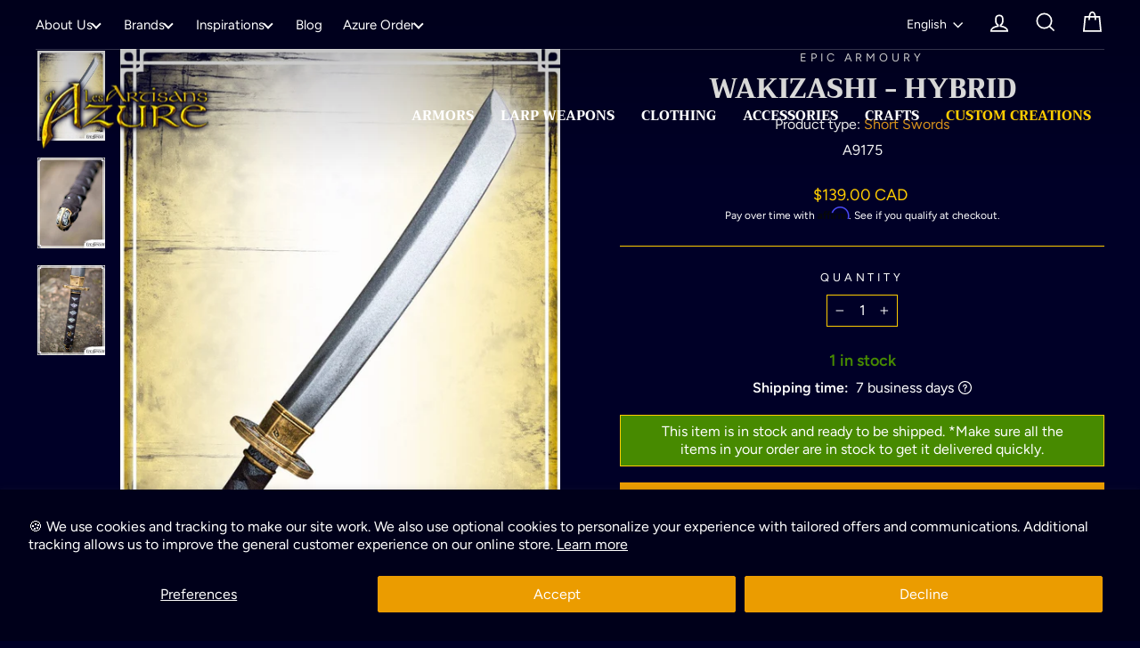

--- FILE ---
content_type: text/css
request_url: https://artisansdazure.com/cdn/shop/t/145/assets/boost-pfs-custom.css?v=16958164532715528821747849643
body_size: 380
content:
.boost-pfs-filter-option-block .boost-pfs-filter-block-title h3>span:before{position:absolute;right:10px;top:8px;padding:3px;border:1px solid black;border-left:none;border-top:none;transform:rotate(-135deg);-webkit-transform:rotate(-135deg)}.boost-pfs-filter-option-block .boost-pfs-filter-block-title h3>span.up:before{top:5px;transform:rotate(45deg);-webkit-transform:rotate(45deg)}.boost-pfs-filter-block-title h3 span{font-family:Futura,sans-serif;font-weight:400;font-size:.9em;letter-spacing:.3em}.boost-pfs-filter-top-sorting-select:hover{border:1px solid var(--colorBorder)}.boost-pfs-filter-tree-mobile-open,.boost-pfs-filter-mobile-toolbar-items{background-color:var(--colorFiltersBackground )!important}.boost-pfs-filter-block-title .boost-pfs-filter-clear{margin-right:40px}.boost-pfs-in-collection-search-input,.boost-pfs-filter-message{font-size:18px!important}.bc-hide{display:none!important}#CollectionSidebar .drawer__inner{overflow-y:auto;height:calc(100vh - 70px)}#FilterDrawer{overflow-y:scroll}#FilterDrawer .drawer__inner{padding:0 20px}.boost-pfs-search-result-toolbar{display:flex;align-items:center;margin:35px 0;border-top:1px solid #ededed;border-bottom:1px solid #ededed;white-space:nowrap}.boost-pfs-search-result-toolbar .boost-pfs-search-result-item:first-child{flex:auto}.boost-pfs-search-result-toolbar .boost-pfs-search-result-panel-controls{padding:17px 0;margin:0}.boost-pfs-enable-instant-search #PredictiveWrapper{display:none}.boost-pfs-search-page{margin-top:50px}.modal-open .boost-pfs-filter-tree-desktop-button-sticky-wrapper{display:none}.boost-pfs-search-suggestion-mobile-top-panel form,.boost-pfs-search-suggestion-mobile-top-panel .boost-pfs-search-btn-close-suggestion{background-color:var(--colorSearchMobileBackground)}.boost-pfs-search-suggestion-mobile-top-panel #boost-pfs-search-box-mobile{background-color:var(--colorSearchMobileInputBackground);border-color:var(--colorSearchMobileInputBorder);color:var(--colorSearchMobileText)}.boost-pfs-search-suggestion-mobile-top-panel .boost-pfs-search-btn-clear-suggestion:before,.boost-pfs-search-suggestion-mobile-top-panel .boost-pfs-search-btn-clear-suggestion:after{background-color:var(--colorSearchMobileCloseIcon)}@media screen and (min-width: 1200px){.boost-pfs-search-page .collection-filter__item--drawer{display:none}.grid__item--sidebar{overflow-x:hidden}.boost-pfs-filter-mobile-footer{display:none!important}.template-collection .boost-pfs-filter-tree-desktop-button{padding-right:20px;border-right:1px solid #ebebeb}.boost-pfs-filter-tree-desktop-button .boost-pfs-filter-tree-desktop-button-label{margin-top:1px}.boost-pfs-filter-total-product{display:inline-block}.boost-pfs-filter-tree-vertical-style-expand:not(.boost-pfs-filter-tree-horizontal-style-expand):not(.boost-pfs-filter-tree-open-body) .boost-pfs-filter-right-col{padding-left:22px}}@media (max-width: 767px){.boost-pfs-search-result-toolbar .boost-pfs-search-total-result{display:none}.boost-pfs-filter-tree-mobile-button button{padding:0 20px;border:1px solid #e8e8e1;text-transform:none;height:44px;font-size:16px;color:#000;background:none;text-align:left}.boost-pfs-filter-tree-mobile-button button svg{margin-right:5px}.boost-pfs-filter-tree-mobile-button svg.icon.icon-filter{display:inline-block;width:20px;height:20px;vertical-align:middle}.boost-pfs-search-result-toolbar{margin-bottom:20px}.boost-pfs-filter-tree-mobile-button-stick-wrapper .collection-filter__item{margin-bottom:0}.boost-pfs-filter-stick:not(.boost-pfs-filter-tree-v).boost-pfs-filter-tree-mobile-button-stick-wrapper{width:100%;z-index:9}}.boost-pfs-filter-stick.boost-pfs-filter-tree-h-wrapper,.boost-pfs-filter-stick.boost-pfs-filter-tree-h,.boost-pfs-filter-stick.boost-pfs-filter-tree-desktop-button-sticky-wrapper{z-index:25}.boost-pfs-filter-option-item-list.boost-pfs-filter-option-item-list-multiple-list li .boost-pfs-check-box{border-color:#fff}.boost-pfs-filter-option-item-list.boost-pfs-filter-option-item-list-multiple-list li.selected .boost-pfs-check-box:before{border-bottom-color:#fff;border-left-color:#fff}.boost-pfs-search-suggestion-item>a{color:#000}@media screen and (max-width: 450px){.collection-filter.boost-pfs-filter-tree-mobile-button-stick-wrapper{position:static;margin-bottom:25px}.collection-filter__item.collection-filter__item--drawer,.collection-filter__item.collection-filter__item--sort{flex:0 1 100%}}
/*# sourceMappingURL=/cdn/shop/t/145/assets/boost-pfs-custom.css.map?v=16958164532715528821747849643 */


--- FILE ---
content_type: text/javascript; charset=utf-8
request_url: https://artisansdazure.com/products/wakizashi-60cm-ea.js
body_size: 909
content:
{"id":3224156864576,"title":"Wakizashi - Hybrid","handle":"wakizashi-60cm-ea","description":"\u003cp style=\"text-align: justify;\"\u003e\u003cstrong\u003eDescription\u003c\/strong\u003e\u003c\/p\u003e\r\n\u003cp style=\"text-align: justify;\"\u003eThis single edged short sword is a reproduction of the famous japanese wakizashi used in feodal japan. It's the perfect sidearm for samurai warriors, mighty shoguns, and ronins. It can also be used while dual wielding with a katana, or as the main weapon for ninja characters in LARP. The polyurethane foam handle was cast then hand painted. \u003c\/p\u003e\r\n\u003cp\u003e\u003cstrong\u003eCharacteristics\u003c\/strong\u003e\u003c\/p\u003e\r\n\u003cul\u003e\r\n\u003cli\u003eLength: 60cm (23 1\/2 inches)\u003c\/li\u003e\r\n\u003cli\u003eMolded polyurethane handle\u003c\/li\u003e\r\n\u003cli\u003eBlade in Evazote coated with latex\u003c\/li\u003e\r\n\u003c\/ul\u003e\r\n\u003cp\u003eMade in India by Epic Armoury\u003c\/p\u003e","published_at":"2019-03-13T03:21:54-04:00","created_at":"2019-03-13T03:21:54-04:00","vendor":"Epic Armoury","type":"Short Swords","tags":["Asian","Asiatique","Boost","Epic Armoury","MOQ:1","Rogues \u0026 Assassins","Roublards \u0026 Assassins","Short Swords"],"price":13900,"price_min":13900,"price_max":13900,"available":true,"price_varies":false,"compare_at_price":13900,"compare_at_price_min":13900,"compare_at_price_max":13900,"compare_at_price_varies":false,"variants":[{"id":27518228070464,"title":"Default Title","option1":"Default Title","option2":null,"option3":null,"sku":"A9175","requires_shipping":true,"taxable":true,"featured_image":null,"available":true,"name":"Wakizashi - Hybrid","public_title":null,"options":["Default Title"],"price":13900,"weight":450,"compare_at_price":13900,"inventory_management":"shopify","barcode":"","requires_selling_plan":false,"selling_plan_allocations":[]}],"images":["\/\/cdn.shopify.com\/s\/files\/1\/0033\/9306\/0928\/files\/product-file-93351_599c5cd7eb28e_442104_1.jpg?v=1732273384","\/\/cdn.shopify.com\/s\/files\/1\/0033\/9306\/0928\/files\/product-file-93350_599c5cd7ca476_442104_3.jpg?v=1732273427","\/\/cdn.shopify.com\/s\/files\/1\/0033\/9306\/0928\/files\/product-file-93349_599c5cd7ada7d_442104_2.jpg?v=1732272998"],"featured_image":"\/\/cdn.shopify.com\/s\/files\/1\/0033\/9306\/0928\/files\/product-file-93351_599c5cd7eb28e_442104_1.jpg?v=1732273384","options":[{"name":"Title","position":1,"values":["Default Title"]}],"url":"\/products\/wakizashi-60cm-ea","media":[{"alt":"Wakizashi - Hybrid Short Swords Epic Armoury ","id":24216046600274,"position":1,"preview_image":{"aspect_ratio":0.75,"height":1200,"width":900,"src":"https:\/\/cdn.shopify.com\/s\/files\/1\/0033\/9306\/0928\/files\/product-file-93351_599c5cd7eb28e_442104_1.jpg?v=1732273384"},"aspect_ratio":0.75,"height":1200,"media_type":"image","src":"https:\/\/cdn.shopify.com\/s\/files\/1\/0033\/9306\/0928\/files\/product-file-93351_599c5cd7eb28e_442104_1.jpg?v=1732273384","width":900},{"alt":"Wakizashi - Hybrid Short Swords Epic Armoury ","id":24216046633042,"position":2,"preview_image":{"aspect_ratio":0.75,"height":1200,"width":900,"src":"https:\/\/cdn.shopify.com\/s\/files\/1\/0033\/9306\/0928\/files\/product-file-93350_599c5cd7ca476_442104_3.jpg?v=1732273427"},"aspect_ratio":0.75,"height":1200,"media_type":"image","src":"https:\/\/cdn.shopify.com\/s\/files\/1\/0033\/9306\/0928\/files\/product-file-93350_599c5cd7ca476_442104_3.jpg?v=1732273427","width":900},{"alt":"Wakizashi - Hybrid Short Swords Epic Armoury ","id":24216046665810,"position":3,"preview_image":{"aspect_ratio":0.75,"height":1200,"width":900,"src":"https:\/\/cdn.shopify.com\/s\/files\/1\/0033\/9306\/0928\/files\/product-file-93349_599c5cd7ada7d_442104_2.jpg?v=1732272998"},"aspect_ratio":0.75,"height":1200,"media_type":"image","src":"https:\/\/cdn.shopify.com\/s\/files\/1\/0033\/9306\/0928\/files\/product-file-93349_599c5cd7ada7d_442104_2.jpg?v=1732272998","width":900}],"requires_selling_plan":false,"selling_plan_groups":[]}